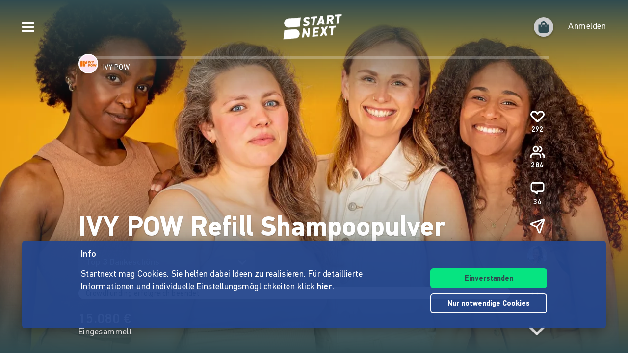

--- FILE ---
content_type: application/javascript
request_url: https://www.startnext.com/templates/js/cfm-frontend/dist/js/725393e6.accordeon.js
body_size: 1203
content:
(window.webpackJsonp=window.webpackJsonp||[]).push([["accordeon"],{"./apps/_components/AppIcon.vue":function(e,t,n){"use strict";var o=n("./node_modules/vue/dist/vue.runtime.esm-bundler.js");const s=["title"],r=["xlink:href"];var c={name:"AppIcon",props:{extraClass:{type:String,default:""},icon:{type:String,required:!0},color:{type:String,default:"text"},size:{type:String,default:"default"},flip:{type:String,default:""},rotate:{type:String,default:""},title:{type:String,default:""}},data:()=>({assetVersion:document.body.dataset.assetversion,svgSymbolsPath:"/templates/platforms/startnext/themes/startnext/svg/svg-symbols.svg"}),computed:{iconClasses(){return{icon:!0,["icon--"+this.icon]:!!this.icon,["icon--"+this.size]:!!this.size,["icon--"+this.color]:!!this.color,["icon--flip-"+this.flip]:!!this.flip,["icon--rot"+this.rotate]:!!this.rotate,[this.extraClass]:!!this.extraClass}},iconPath(){return`${this.svgSymbolsPath}?v=${this.assetVersion}#${this.icon}`}}},i=n("./node_modules/vue-loader/dist/exportHelper.js");const a=n.n(i)()(c,[["render",function(e,t,n,c,i,a){return Object(o.openBlock)(),Object(o.createElementBlock)("svg",{class:Object(o.normalizeClass)(a.iconClasses),title:n.title},[Object(o.createElementVNode)("use",{class:"icon__ref","xlink:href":a.iconPath},null,8,r)],10,s)}]]);t.a=a},"./apps/accordeon/accordeon.js":function(e,t,n){"use strict";n.r(t);var o=n("./apps/accordeon/index.js"),s=n("./node_modules/vue/dist/vue.runtime.esm-bundler.js");const r={key:0,ref:"orgText",class:"d-none"},c=["innerHTML"];const i=["aria-expanded"],a=["aria-hidden"],l=["innerHTML"];var d={name:"AccordeonItem",components:{AppIcon:n("./apps/_components/AppIcon.vue").a},props:{question:{type:String,required:!0},answer:{type:String,required:!0}},data:()=>({open:!1}),methods:{toggle(){this.open=!this.open}}},p=n("./node_modules/vue-loader/dist/exportHelper.js"),u=n.n(p);var m={name:"Accordeon",components:{AccordeonItem:u()(d,[["render",function(e,t,n,o,r,c){const d=Object(s.resolveComponent)("app-icon");return Object(s.openBlock)(),Object(s.createElementBlock)("div",{class:Object(s.normalizeClass)(["accordeon mt-4 mb-0",{"accordeon--mark-open open":r.open}])},[Object(s.createElementVNode)("div",{class:"accordeon__question pb-0","aria-expanded":r.open,role:"link",onClick:t[0]||(t[0]=e=>c.toggle())},[Object(s.createTextVNode)(Object(s.toDisplayString)(n.question)+" ",1),Object(s.createVNode)(d,{icon:"angle-down",size:"sm","extra-class":"accordeon__opener"})],8,i),Object(s.createElementVNode)("div",{class:"accordeon__answer richtext","aria-hidden":!r.open},[Object(s.createElementVNode)("div",{class:"accordeon__answer-inner",innerHTML:n.answer},null,8,l)],8,a)],2)}]])},data:()=>({items:[],introText:"",itemsReady:!1}),mounted(){const e=[...this.$refs.orgText.children[0].children];let t="",n="",o=!1;e.forEach(e=>{"H3"==e.nodeName?(this.pushItem(t,n),o=!0,t=e.textContent,n=""):o?n+=e.outerHTML:this.introText+=e.outerHTML}),this.pushItem(t,n),this.itemsReady=!0},methods:{pushItem(e,t){e&&t&&this.items.push({question:e,answer:t})}}};var h=u()(m,[["render",function(e,t,n,o,i,a){const l=Object(s.resolveComponent)("accordeon-item");return Object(s.openBlock)(),Object(s.createElementBlock)("div",null,[i.itemsReady?Object(s.createCommentVNode)("v-if",!0):(Object(s.openBlock)(),Object(s.createElementBlock)("div",r,[Object(s.renderSlot)(e.$slots,"default")],512)),i.introText?(Object(s.openBlock)(),Object(s.createElementBlock)("div",{key:1,innerHTML:i.introText},null,8,c)):Object(s.createCommentVNode)("v-if",!0),(Object(s.openBlock)(!0),Object(s.createElementBlock)(s.Fragment,null,Object(s.renderList)(i.items,e=>(Object(s.openBlock)(),Object(s.createBlock)(l,{key:e.question,question:e.question,answer:e.answer},null,8,["question","answer"]))),128))])}]]),b=n("./vue.js");for(let e of o.a){const t=b.a.createApp();t.component("Accordeon",h),t.mount(e)}},"./node_modules/vue-loader/dist/exportHelper.js":function(e,t,n){"use strict";Object.defineProperty(t,"__esModule",{value:!0}),t.default=(e,t)=>{const n=e.__vccOpts||e;for(const[e,o]of t)n[e]=o;return n}},"./vue.js":function(e,t,n){"use strict";var o=n("./node_modules/vue/dist/vue.esm-bundler.js");t.a={createApp:o.a,defineProps:o.b}}}]);